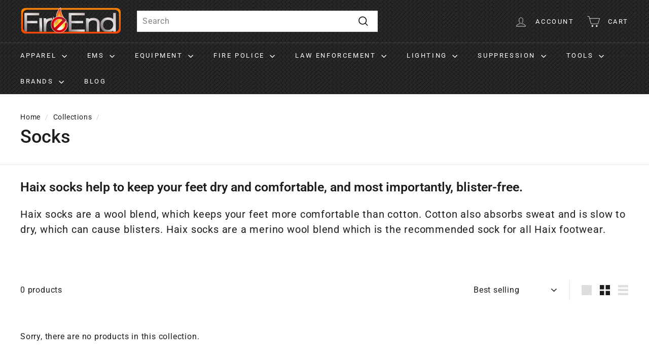

--- FILE ---
content_type: image/svg+xml
request_url: https://fire-end.com/cdn/shop/files/Fire-end_Logo.svg?v=1682968383&width=140
body_size: 3281
content:
<svg width="704" height="191" viewBox="0 0 704 191" fill="none" xmlns="http://www.w3.org/2000/svg">
<g clip-path="url(#clip0_1003_2)">
<g filter="url(#filter0_d_1003_2)">
<path d="M46.7885 54.5976V93.1266H119.216V110.309H46.7885V171.34H27.8462V37.4148H131.428V54.5976H46.7885Z" fill="url(#paint0_linear_1003_2)"/>
</g>
<g filter="url(#filter1_d_1003_2)">
<path d="M132.485 171.34V73.3928H151.428V171.34H132.485Z" fill="url(#paint1_linear_1003_2)"/>
</g>
<g filter="url(#filter2_d_1003_2)">
<path d="M188.567 102.199C183.303 109.708 180.683 119.527 180.683 131.632V171.34H161.74V74.548H180.683V83.4282C190.033 76.1844 204.024 72.5505 222.702 72.5505V89.3483C205.875 89.3483 194.481 93.632 188.567 102.175V102.199Z" fill="url(#paint2_linear_1003_2)"/>
</g>
<g filter="url(#filter3_d_1003_2)">
<path d="M336.211 171.34V37.4148H446.909V54.5976H355.154V93.1266H436.452V110.309H355.154V154.157H447.894V171.34H336.211Z" fill="url(#paint3_linear_1003_2)"/>
</g>
<g filter="url(#filter4_d_1003_2)">
<path d="M532.005 171.34V109.515C532.005 96.0869 523.327 89.3726 505.947 89.3726C496.092 89.3726 488.423 91.9717 482.967 97.1698C477.51 102.368 474.769 109.203 474.769 117.626V171.364H455.827V74.5723H474.769V81.094C483.063 75.4386 493.375 72.5989 505.755 72.5989C518.135 72.5989 528.784 75.3664 536.933 80.9015C546.26 87.2307 550.947 96.1831 550.947 107.759V171.364H532.005V171.34Z" fill="url(#paint4_linear_1003_2)"/>
</g>
<g filter="url(#filter5_d_1003_2)">
<path d="M644.913 171.557V162.075C635.707 169.703 623.808 173.53 609.192 173.53C592.63 173.53 579.457 168.404 569.721 158.128C560.634 148.646 556.115 136.469 556.115 121.572C556.115 106.676 560.707 93.9209 569.937 84.4391C579.673 74.1631 593.014 69.0371 609.985 69.0371C623.928 69.0371 635.562 72.7191 644.913 80.1073V37.439H663.856V171.581H644.913V171.557ZM635.731 95.7018C629.625 89.3725 620.707 86.2199 609 86.2199C598.351 86.2199 590.033 89.541 584.048 96.2071C578.062 102.849 575.082 111.32 575.082 121.596C575.082 131.872 577.918 140.103 583.567 146.288C589.625 153.002 598.11 156.371 609.024 156.371C619.937 156.371 628.663 153.074 635.178 146.504C641.692 139.91 644.937 131.632 644.937 121.62C644.937 110.695 641.884 102.055 635.755 95.7499L635.731 95.7018Z" fill="url(#paint5_linear_1003_2)"/>
</g>
<g filter="url(#filter6_d_1003_2)">
<path d="M668.303 2.66406H34.8896C18.9521 2.66406 6.04346 15.5873 6.04346 31.5428V153.074C6.04346 169.03 18.9521 181.953 34.8896 181.953H668.303C684.241 181.953 697.149 169.03 697.149 153.074V31.5428C697.149 15.5873 684.241 2.66406 668.303 2.66406ZM685.13 141.041C685.13 156.997 672.221 169.92 656.284 169.92H46.8848C30.9473 169.92 18.0386 156.997 18.0386 141.041V43.5756C18.0386 27.6201 30.9473 14.6969 46.8848 14.6969H656.26C672.197 14.6969 685.106 27.6201 685.106 43.5756V141.041H685.13Z" fill="url(#paint6_linear_1003_2)"/>
</g>
<mask id="mask0_1003_2" style="mask-type:luminance" maskUnits="userSpaceOnUse" x="198" y="-15" width="137" height="185">
<path d="M334.913 -15H198.495V169.511H334.913V-15Z" fill="white"/>
</mask>
<g mask="url(#mask0_1003_2)">
<path d="M281.909 16.8869C281.909 16.8869 279.865 9.47466 280.418 -0.368164C280.418 -0.368164 273.519 3.24168 265.875 16.8869H281.909Z" fill="white" stroke="white" stroke-miterlimit="10"/>
<path d="M278.063 171.557C268.255 171.557 258.567 168.861 249.265 163.567C233.856 154.783 210.779 131.439 229.457 73.8022L231.596 67.2082L231.813 74.1391C232.053 82.0567 239.938 100.058 245.25 100.058C247.221 100.058 248.64 97.1217 249.457 94.667C251.548 88.4822 251.164 81.792 250.731 74.0188C249.721 55.6567 248.447 32.8185 278.303 1.05189L280.178 -0.945557L280.37 1.79792C283.255 43.8646 295.683 61.9138 306.668 77.8211C316.332 91.8514 324.673 103.956 325.01 128.6C325.154 139.14 320.899 149.344 313.063 157.286C304.12 166.358 291.38 171.557 278.087 171.557H278.063Z" fill="url(#paint7_linear_1003_2)"/>
<path d="M279.168 1.87002C284.577 80.4682 323.063 75.9198 323.784 128.599C324.096 151.245 303.567 170.353 278.063 170.353C269.048 170.353 259.409 167.971 249.865 162.508C231.308 151.943 213.64 126.554 230.611 74.1631C230.851 81.9603 238.712 101.261 245.25 101.261C247.245 101.261 249.096 99.4801 250.587 95.052C257.75 73.8502 236.933 46.8245 279.168 1.87002ZM281.188 -3.7854L277.414 0.233554C247.197 32.3852 248.495 55.5122 249.529 74.0909C249.962 81.7437 250.322 88.3377 248.303 94.2819C247.173 97.6511 245.947 98.8544 245.226 98.8544C241.572 98.8544 233.255 83.308 232.991 74.0909L232.582 60.2291L228.303 73.417C209.361 131.872 232.918 155.649 248.64 164.602C258.135 170.016 268.015 172.76 278.039 172.76C291.668 172.76 304.721 167.417 313.88 158.128C321.957 149.922 326.308 139.429 326.164 128.575C325.827 103.571 316.981 90.7202 307.63 77.1231C296.741 61.3361 284.433 43.4313 281.548 1.70156L281.164 -3.7854H281.188Z" fill="white"/>
<path d="M316.212 132.715C316.212 85.7385 276.716 79.1205 275.25 21.363C250.274 46.0543 262.918 85.546 256.716 106.074C252.87 118.781 235.947 111.753 232.293 93.4154C224.289 132.715 242.462 154.301 258.207 161.208C287.197 173.915 316.236 162.893 316.236 132.739L316.212 132.715Z" fill="url(#paint8_linear_1003_2)"/>
<path d="M308.543 141.089C308.543 100.106 271.236 82.4897 273.567 40.3508C254.914 61.6248 268.231 97.6991 261.572 115.171C254.072 134.808 239.793 119.286 239.577 111.368C235.587 148.213 247.245 158.705 260.226 164.722C284.144 175.792 308.543 167.417 308.543 141.089Z" fill="url(#paint9_linear_1003_2)"/>
<path d="M296.74 140.079C296.74 113.318 274.817 109.732 276.284 82.2009C265.947 96.2552 273.88 117 269.673 128.407C264.937 141.234 252.053 135.386 251.909 130.212C249.385 154.253 259.577 157.839 267.774 161.786C282.87 169.03 296.74 157.262 296.74 140.079Z" fill="url(#paint10_radial_1003_2)"/>
</g>
<path d="M270.827 176.586C239.409 176.586 213.856 151.004 213.856 119.551C213.856 88.0969 239.409 62.5151 270.827 62.5151C289.745 62.5151 307.414 71.9488 318.063 87.7359C318.231 87.9765 318.303 88.2653 318.255 88.53L317.918 91.6104C317.894 91.8992 317.75 92.164 317.558 92.3565L308.904 100.635L255.346 154.253C260.202 156.443 265.515 157.598 270.803 157.598C291.765 157.598 308.808 140.536 308.808 119.551C308.808 117.818 308.688 116.061 308.447 114.328C308.423 114.136 308.447 113.967 308.495 113.775L309.168 111.729C309.217 111.561 309.337 111.392 309.457 111.248L319.289 101.405C319.505 101.189 319.817 101.044 320.13 101.044C320.226 101.044 320.322 101.044 320.418 101.068L324.409 102.055C324.817 102.151 325.154 102.464 325.274 102.873C326.933 108.264 327.75 113.871 327.75 119.502C327.75 150.956 302.197 176.538 270.779 176.538L270.827 176.586ZM270.827 81.5029C249.866 81.5029 232.822 98.5654 232.822 119.551C232.822 126.746 234.842 133.677 238.664 139.742L290.995 87.3508C284.938 83.5244 278.015 81.5029 270.827 81.5029Z" fill="url(#paint11_linear_1003_2)"/>
<path d="M270.827 63.7185C289.361 63.7185 306.644 72.9356 317.077 88.4098L316.741 91.4902L308.087 99.7687L253.303 154.614C258.76 157.358 264.745 158.802 270.803 158.802C292.414 158.802 310.01 141.186 310.01 119.551C310.01 117.746 309.89 115.941 309.625 114.16L310.298 112.114L320.13 102.272L324.12 103.258C325.731 108.529 326.548 114.016 326.548 119.551C326.548 150.331 301.524 175.383 270.779 175.383C240.034 175.383 215.01 150.331 215.01 119.551C215.01 88.7707 240.034 63.7185 270.779 63.7185M238.423 141.643L292.822 87.1824C286.284 82.6822 278.712 80.3237 270.779 80.3237C249.168 80.3237 231.572 97.9397 231.572 119.575C231.572 127.54 233.928 135.121 238.423 141.643ZM270.779 61.3119C238.688 61.3119 212.606 87.4471 212.606 119.551C212.606 151.654 238.712 177.789 270.779 177.789C302.846 177.789 328.952 151.654 328.952 119.551C328.952 113.775 328.111 108.071 326.404 102.56C326.164 101.742 325.515 101.14 324.697 100.924L320.707 99.9372C320.515 99.889 320.322 99.865 320.13 99.865C319.505 99.865 318.88 100.106 318.423 100.563L308.592 110.406C308.327 110.67 308.135 110.983 308.015 111.344L307.342 113.39C307.221 113.751 307.197 114.112 307.245 114.497C307.486 116.181 307.606 117.866 307.606 119.551C307.606 139.862 291.092 156.395 270.803 156.395C266.284 156.395 261.717 155.529 257.462 153.844L309.769 101.477L318.375 93.2229C318.784 92.8378 319.048 92.3084 319.096 91.7308L319.433 88.6504C319.505 88.0969 319.361 87.5193 319.024 87.038C308.159 70.9141 290.106 61.2878 270.779 61.2878V61.3119ZM238.856 137.816C235.659 132.257 233.976 126.024 233.976 119.575C233.976 99.2633 250.491 82.7303 270.779 82.7303C277.221 82.7303 283.471 84.4149 289 87.6156L238.856 137.816Z" fill="white"/>
</g>
<defs>
<filter id="filter0_d_1003_2" x="21.8462" y="34.4148" width="115.582" height="145.925" filterUnits="userSpaceOnUse" color-interpolation-filters="sRGB">
<feFlood flood-opacity="0" result="BackgroundImageFix"/>
<feColorMatrix in="SourceAlpha" type="matrix" values="0 0 0 0 0 0 0 0 0 0 0 0 0 0 0 0 0 0 127 0" result="hardAlpha"/>
<feOffset dy="3"/>
<feGaussianBlur stdDeviation="3"/>
<feColorMatrix type="matrix" values="0 0 0 0 0.137255 0 0 0 0 0.121569 0 0 0 0 0.12549 0 0 0 0.85 0"/>
<feBlend mode="normal" in2="BackgroundImageFix" result="effect1_dropShadow_1003_2"/>
<feBlend mode="normal" in="SourceGraphic" in2="effect1_dropShadow_1003_2" result="shape"/>
</filter>
<filter id="filter1_d_1003_2" x="126.485" y="70.3928" width="30.9424" height="109.947" filterUnits="userSpaceOnUse" color-interpolation-filters="sRGB">
<feFlood flood-opacity="0" result="BackgroundImageFix"/>
<feColorMatrix in="SourceAlpha" type="matrix" values="0 0 0 0 0 0 0 0 0 0 0 0 0 0 0 0 0 0 127 0" result="hardAlpha"/>
<feOffset dy="3"/>
<feGaussianBlur stdDeviation="3"/>
<feColorMatrix type="matrix" values="0 0 0 0 0.137255 0 0 0 0 0.121569 0 0 0 0 0.12549 0 0 0 0.85 0"/>
<feBlend mode="normal" in2="BackgroundImageFix" result="effect1_dropShadow_1003_2"/>
<feBlend mode="normal" in="SourceGraphic" in2="effect1_dropShadow_1003_2" result="shape"/>
</filter>
<filter id="filter2_d_1003_2" x="155.74" y="69.5505" width="72.9614" height="110.789" filterUnits="userSpaceOnUse" color-interpolation-filters="sRGB">
<feFlood flood-opacity="0" result="BackgroundImageFix"/>
<feColorMatrix in="SourceAlpha" type="matrix" values="0 0 0 0 0 0 0 0 0 0 0 0 0 0 0 0 0 0 127 0" result="hardAlpha"/>
<feOffset dy="3"/>
<feGaussianBlur stdDeviation="3"/>
<feColorMatrix type="matrix" values="0 0 0 0 0.137255 0 0 0 0 0.121569 0 0 0 0 0.12549 0 0 0 0.85 0"/>
<feBlend mode="normal" in2="BackgroundImageFix" result="effect1_dropShadow_1003_2"/>
<feBlend mode="normal" in="SourceGraphic" in2="effect1_dropShadow_1003_2" result="shape"/>
</filter>
<filter id="filter3_d_1003_2" x="330.211" y="34.4148" width="123.683" height="145.925" filterUnits="userSpaceOnUse" color-interpolation-filters="sRGB">
<feFlood flood-opacity="0" result="BackgroundImageFix"/>
<feColorMatrix in="SourceAlpha" type="matrix" values="0 0 0 0 0 0 0 0 0 0 0 0 0 0 0 0 0 0 127 0" result="hardAlpha"/>
<feOffset dy="3"/>
<feGaussianBlur stdDeviation="3"/>
<feColorMatrix type="matrix" values="0 0 0 0 0.137255 0 0 0 0 0.121569 0 0 0 0 0.12549 0 0 0 0.85 0"/>
<feBlend mode="normal" in2="BackgroundImageFix" result="effect1_dropShadow_1003_2"/>
<feBlend mode="normal" in="SourceGraphic" in2="effect1_dropShadow_1003_2" result="shape"/>
</filter>
<filter id="filter4_d_1003_2" x="449.827" y="69.5989" width="107.12" height="110.765" filterUnits="userSpaceOnUse" color-interpolation-filters="sRGB">
<feFlood flood-opacity="0" result="BackgroundImageFix"/>
<feColorMatrix in="SourceAlpha" type="matrix" values="0 0 0 0 0 0 0 0 0 0 0 0 0 0 0 0 0 0 127 0" result="hardAlpha"/>
<feOffset dy="3"/>
<feGaussianBlur stdDeviation="3"/>
<feColorMatrix type="matrix" values="0 0 0 0 0.137255 0 0 0 0 0.121569 0 0 0 0 0.12549 0 0 0 0.85 0"/>
<feBlend mode="normal" in2="BackgroundImageFix" result="effect1_dropShadow_1003_2"/>
<feBlend mode="normal" in="SourceGraphic" in2="effect1_dropShadow_1003_2" result="shape"/>
</filter>
<filter id="filter5_d_1003_2" x="550.115" y="34.439" width="119.74" height="148.091" filterUnits="userSpaceOnUse" color-interpolation-filters="sRGB">
<feFlood flood-opacity="0" result="BackgroundImageFix"/>
<feColorMatrix in="SourceAlpha" type="matrix" values="0 0 0 0 0 0 0 0 0 0 0 0 0 0 0 0 0 0 127 0" result="hardAlpha"/>
<feOffset dy="3"/>
<feGaussianBlur stdDeviation="3"/>
<feColorMatrix type="matrix" values="0 0 0 0 0.137255 0 0 0 0 0.121569 0 0 0 0 0.12549 0 0 0 0.85 0"/>
<feBlend mode="normal" in2="BackgroundImageFix" result="effect1_dropShadow_1003_2"/>
<feBlend mode="normal" in="SourceGraphic" in2="effect1_dropShadow_1003_2" result="shape"/>
</filter>
<filter id="filter6_d_1003_2" x="0.043457" y="-0.335938" width="703.106" height="191.289" filterUnits="userSpaceOnUse" color-interpolation-filters="sRGB">
<feFlood flood-opacity="0" result="BackgroundImageFix"/>
<feColorMatrix in="SourceAlpha" type="matrix" values="0 0 0 0 0 0 0 0 0 0 0 0 0 0 0 0 0 0 127 0" result="hardAlpha"/>
<feOffset dy="3"/>
<feGaussianBlur stdDeviation="3"/>
<feColorMatrix type="matrix" values="0 0 0 0 0.137255 0 0 0 0 0.121569 0 0 0 0 0.12549 0 0 0 0.85 0"/>
<feBlend mode="normal" in2="BackgroundImageFix" result="effect1_dropShadow_1003_2"/>
<feBlend mode="normal" in="SourceGraphic" in2="effect1_dropShadow_1003_2" result="shape"/>
</filter>
<linearGradient id="paint0_linear_1003_2" x1="1.25965" y1="125.23" x2="136.961" y2="46.9811" gradientUnits="userSpaceOnUse">
<stop stop-color="#7D757C"/>
<stop offset="0.51" stop-color="#E7E5E2"/>
<stop offset="0.79" stop-color="#D6CECC"/>
<stop offset="1" stop-color="#C7B9B8"/>
</linearGradient>
<linearGradient id="paint1_linear_1003_2" x1="113.687" y1="138.731" x2="170.282" y2="106.081" gradientUnits="userSpaceOnUse">
<stop stop-color="#7D757C"/>
<stop offset="0.51" stop-color="#E7E5E2"/>
<stop offset="0.79" stop-color="#D6CECC"/>
<stop offset="1" stop-color="#C7B9B8"/>
</linearGradient>
<linearGradient id="paint2_linear_1003_2" x1="143.159" y1="139.164" x2="231.67" y2="88.1112" gradientUnits="userSpaceOnUse">
<stop stop-color="#7D757C"/>
<stop offset="0.51" stop-color="#E7E5E2"/>
<stop offset="0.79" stop-color="#D6CECC"/>
<stop offset="1" stop-color="#C7B9B8"/>
</linearGradient>
<linearGradient id="paint3_linear_1003_2" x1="321.211" y1="145.325" x2="462.252" y2="64.0007" gradientUnits="userSpaceOnUse">
<stop stop-color="#7D757C"/>
<stop offset="0.51" stop-color="#E7E5E2"/>
<stop offset="0.79" stop-color="#D6CECC"/>
<stop offset="1" stop-color="#C7B9B8"/>
</linearGradient>
<linearGradient id="paint4_linear_1003_2" x1="446.789" y1="155.673" x2="549.755" y2="96.2837" gradientUnits="userSpaceOnUse">
<stop stop-color="#7D757C"/>
<stop offset="0.51" stop-color="#E7E5E2"/>
<stop offset="0.79" stop-color="#D6CECC"/>
<stop offset="1" stop-color="#C7B9B8"/>
</linearGradient>
<linearGradient id="paint5_linear_1003_2" x1="566.5" y1="155.288" x2="690.56" y2="83.718" gradientUnits="userSpaceOnUse">
<stop stop-color="#7D757C"/>
<stop offset="0.51" stop-color="#E7E5E2"/>
<stop offset="0.79" stop-color="#D6CECC"/>
<stop offset="1" stop-color="#C7B9B8"/>
</linearGradient>
<linearGradient id="paint6_linear_1003_2" x1="322.5" y1="182" x2="324.69" y2="3.00233" gradientUnits="userSpaceOnUse">
<stop stop-color="#FF4703"/>
<stop offset="0.5" stop-color="#FF6903"/>
<stop offset="0.56" stop-color="#FF6C03"/>
<stop offset="0.74" stop-color="#FF7D04"/>
<stop offset="0.89" stop-color="#FF8404"/>
<stop offset="1" stop-color="#FF8004"/>
</linearGradient>
<linearGradient id="paint7_linear_1003_2" x1="284.433" y1="171.316" x2="249.478" y2="5.49586" gradientUnits="userSpaceOnUse">
<stop offset="0.15" stop-color="#FAED32"/>
<stop offset="0.27" stop-color="#F8C62B"/>
<stop offset="0.41" stop-color="#F69F25"/>
<stop offset="0.53" stop-color="#F58721"/>
<stop offset="0.59" stop-color="#F57F20"/>
<stop offset="0.81" stop-color="#F15C27"/>
<stop offset="0.98" stop-color="#CC2C27"/>
</linearGradient>
<linearGradient id="paint8_linear_1003_2" x1="282.75" y1="167.128" x2="252.998" y2="26.0453" gradientUnits="userSpaceOnUse">
<stop offset="0.14" stop-color="#FAED32"/>
<stop offset="0.28" stop-color="#F8D02D"/>
<stop offset="0.53" stop-color="#F6A426"/>
<stop offset="0.73" stop-color="#F58921"/>
<stop offset="0.84" stop-color="#F57F20"/>
</linearGradient>
<linearGradient id="paint9_linear_1003_2" x1="281.332" y1="170.112" x2="254.808" y2="44.3096" gradientUnits="userSpaceOnUse">
<stop offset="0.14" stop-color="#FAED32"/>
<stop offset="0.54" stop-color="#FCD622"/>
<stop offset="0.81" stop-color="#FFC616"/>
</linearGradient>
<radialGradient id="paint10_radial_1003_2" cx="0" cy="0" r="1" gradientUnits="userSpaceOnUse" gradientTransform="translate(269.727 163.164) scale(78.4796 97.4245)">
<stop offset="0.14" stop-color="white"/>
<stop offset="0.2" stop-color="#FEFEF7"/>
<stop offset="0.28" stop-color="#FEFCE2"/>
<stop offset="0.38" stop-color="#FDF9C0"/>
<stop offset="0.5" stop-color="#FCF591"/>
<stop offset="0.62" stop-color="#FAF056"/>
<stop offset="0.69" stop-color="#FAED32"/>
</radialGradient>
<linearGradient id="paint11_linear_1003_2" x1="221.476" y1="148.068" x2="310.583" y2="63.087" gradientUnits="userSpaceOnUse">
<stop stop-color="#B7000A"/>
<stop offset="0.5" stop-color="#F60002"/>
<stop offset="0.56" stop-color="#F10003"/>
<stop offset="0.74" stop-color="#C21D23"/>
<stop offset="0.89" stop-color="#AF1D23"/>
<stop offset="1" stop-color="#A91E23"/>
</linearGradient>
<clipPath id="clip0_1003_2">
<rect width="704" height="191" fill="white"/>
</clipPath>
</defs>
</svg>
